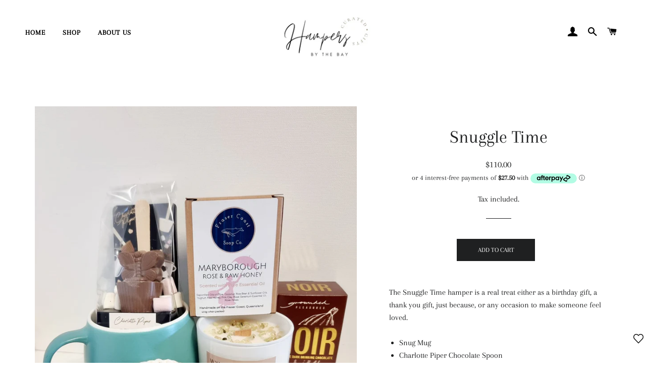

--- FILE ---
content_type: text/css
request_url: https://hampersbythebay.com.au/cdn/shop/t/2/assets/cm-app-styles.css?v=47351237982425674151611132644
body_size: 532
content:
.p{font-size:13px;line-height:17px}.d-block{display:block!important}.d-flex{display:flex!important}.d-none-important,.d-none{display:none!important}.fixed-stretch{position:fixed;top:0;bottom:0;left:0;right:0}.overflow-hidden{overflow:hidden!important}.position-relative{position:relative!important}.position-absolute{position:absolute!important}.justify-content-end{justify-content:flex-end!important}.justify-content-center{justify-content:center!important}.align-items-start{align-items:flex-start!important}.flex-column{flex-direction:column!important}.flex-center{justify-content:center!important;align-items:center!important}.scroll-offset-example{position:fixed;overflow-y:scroll;visibility:hidden;pointer-events:none;left:0;bottom:-100%}.align-items-center{align-items:center!important}.pb-30,.py-30{padding-bottom:30px!important}.pt-30,.py-30{padding-top:30px!important}.pl-15,.px-15{padding-left:15px!important}.pr-15,.px-15{padding-right:15px!important}.pl-20,.px-20{padding-left:20px!important}.pr-20,.px-20{padding-right:20px!important}.m-0{margin:0!important}.mr-15,.mx-15{margin-right:15px!important}.mb-3,.my-3{margin-bottom:3px!important}.mb-10,.my-10{margin-bottom:10px!important}.mb-15,.my-15{margin-bottom:15px!important}.mb-20,my-20{margin-bottom:20px!important}.mt-10,.my-10{margin-top:10px!important}.mt-20,.my-20{margin-top:20px!important}.cursor-pointer{cursor:pointer!important}.ml-auto,.mx-auto{margin-left:auto!important}@media (min-width: 541px){.w-sm-auto{width:auto!important}}@media (min-width: 541px){.ml-sm-auto,.mx-sm-auto{margin-left:auto!important}}.btn-link,.btn-link:visited,.btn-link:active,.btn-link:link{color:#858585}.btn-link{text-decoration:underline;cursor:pointer}.btn--full{width:100%}.cm-border-bottom{border-bottom:1px solid transparent!important}.cm-border-bottom{border-bottom-color:#e5e5e5!important}.price{color:#141414}.price{font-size:17px}.cm-link,.cm-link span{cursor:pointer}.btn--status:not([data-button-status=added]) [data-button-content=added]{display:none!important}.btn--status[data-button-status=added]>*:not([data-button-content=added]){display:none!important}.popup{overflow-y:auto;z-index:10000}.popup__bg{top:-100px;bottom:-100px;opacity:.5}.popup__bg{background-color:#141414}.popup__content{min-height:100%}.popup-wishlist{width:270px;max-width:100%}.popup-wishlist,.popup-wishlist-full,.popup-compare-full,.popup-confirm-transfer-data{background-color:#fff}.product-store-lists__image{width:60px;min-width:60px}.product-store-lists__content{font-size:13px;line-height:17px}.compare__item{max-width:200px;min-width:200px;padding-left:10px;padding-right:10px}.compare__item .cm-price{margin-bottom:0}.popup-wishlist-full,.popup-compare-full{width:100%;max-width:100%}@media (min-width: 541px){.popup-wishlist-full,.popup-compare-full{width:90%}}.wishlist .page-width,.compare .container{max-width:1200px;margin:0 auto}.cm-grid{margin:70px 0 0;padding:0}.cm-grid__item{width:25%;padding-left:10px;padding-right:10px;display:inline-block}@media (max-width: 450px){.cm-grid__item{width:100%;padding-left:10px;padding-right:10px;display:inline-block}}@media (max-width: 768px){.cm-grid__item{width:50%;padding-left:10px;padding-right:10px;display:inline-block}}@media (max-width: 1024px){.cm-grid__item{width:33%;padding-left:10px;padding-right:10px;display:inline-block}}.cm-title{font-size:16px;margin-top:20px;margin-bottom:0}.cm-price{font-size:16px;margin-bottom:50px}.popup-confirm-transfer-data__close{top:20px;right:20px}.col{flex-basis:0;flex-grow:1;max-width:100%}.compare table{overflow-x:auto}@media (max-width: 777px){.compare td{padding-left:10px;padding-right:0}}.compare__title{max-width:170px;min-width:170px}@media (max-width: 777px){.compare__title:first-child{display:none}}@media (min-width: 778px){.compare__title:last-child h4{font-size:0}}@media (max-width: 777px){.compare__items{padding:10px}}.compare__item{max-width:200px;min-width:200px}table{width:100%;border-collapse:separate;border-spacing:2px}@media (min-width: 1025px){.d-lg-none{display:none!important}}.compare table td.compare__title{vertical-align:top;text-transform:uppercase;color:#69727b}.cm-wishlist-button,.cm-compare-button{display:block;position:fixed;border:solid 1px #e0e0e0;border-radius:0;background-color:#fff;z-index:9999;padding:7px;width:50px;height:50px;right:5px;bottom:50%}.cm-wishlist-button a,.cm-compare-button a{display:block}.cm-wishlist-icon,.cm-compare-icon{position:relative}.cm-wishlist-icon:before,.cm-compare-icon:before{min-width:15px;min-height:15px;content:" ";background-color:#f54337;position:absolute;border-radius:10px;top:-3px;right:-5px}.cm-wishlist-counter,.cm-compare-counter{position:absolute;top:-6px;right:-8px;display:flex;justify-content:center;align-items:flex-start;color:#fff;font-size:12px;line-height:20px;min-width:20px;text-align:center}.cm-compare-button{margin-bottom:-55px}
/*# sourceMappingURL=/cdn/shop/t/2/assets/cm-app-styles.css.map?v=47351237982425674151611132644 */


--- FILE ---
content_type: text/css
request_url: https://hampersbythebay.com.au/cdn/shop/t/2/assets/custom.css?v=73578895472390090631673655244
body_size: 75
content:
.wrapper{max-width:1240px}.large--left{float:none!important}.site-header.sticky-header{position:fixed;top:0;padding:0;transition:.6s;left:0;right:0}button.slick-arrow:focus,button.slick-arrow:hover{outline:none}.cm-compare-button,.long-dash,.hr--large{display:none}#shopify-section-featured-content{font-size:18px;color:#333;margin-top:0;padding:50px 50px 0}.grid-product__meta{text-align:left;padding:3px 0}.grid-product__price{display:block;padding-top:5px;font-weight:600;font-size:17px}.grid-collage .grid-product__image-link{padding:0}.site-nav__link{font-weight:600;letter-spacing:1px}.product--image{transition:.6s}.product--image:hover{transform:scale(1.1)}.grid-collage .grid-product__image-link{overflow:hidden}.index-sections .shopify-section{margin-top:50px}.featured-blog__post{padding:15px;background-color:#f6f6f6;border-radius:5px}#shopify-section-1611139740778416d2 .wrapper{max-width:1000px;padding:20px 0}.site-nav__item a{border-bottom:2px solid transparent}.site-nav__item a:hover,.site-nav__item.site-nav--active a{border-bottom:2px solid #333}#hampers-by-the-bay .main-content{padding:0}#shopify-section-footer{background-color:#333;color:#fff;padding-top:40px}#shopify-section-footer h3,#shopify-section-footer li a{color:#fff}.footer_bottom{background-color:#fff;text-align:center;color:#333;padding-top:15px}.site-footer{padding-bottom:45px;padding-top:25px}.whist_icon{width:20px}.tz_whistlish{position:absolute;right:5px;bottom:30px}.grid-collage .grid-product__wrapper,.grid-product__wrapper{margin-bottom:15px;position:relative}.tz_pro_list_content{text-align:left}.CommonLayout__ItemsContainer-d1flxf-0+a,.eapps-widget:hover .eapps-widget-toolbar{display:none!important}.tz_review_grid{width:calc(100% / 3 - 20px);float:left;display:inline-block;text-align:center;background-color:#f7f7f7;margin:10px;padding:40px 20px;border-radius:5px}.tz_review_grid img{width:100px;height:100px;border-radius:50%}.review-section{padding-bottom:20px}tr.neo-tr .neo-cell:first-child,tr.neo-tr .neo-cell:last-child{pointer-events:none}tr.neo-tr .neo-cell:first-child span,tr.neo-tr .neo-cell:last-child span{color:#d3d3d3!important;cursor:not-allowed!important}@media (max-width: 768px){.hero__adapt-text-wrap .hero__text-content{padding:20px 0}.hero__adapt-text-wrap .hero__text-content h2{font-size:38px}#shopify-section-1611139740778416d2 .wrapper{max-width:1000px;padding:20px}.site-footer__copyright-content{margin:0}.footer_bottom{padding:10px}}@media (max-width: 767px){.hero__adapt-text-wrap .hero__text-content h2{font-size:24px}#shopify-section-1611139740778416d2 .wrapper{max-width:1000px;padding:15px}.site-footer__copyright-content{margin:0}.footer_bottom{padding:10px}#shopify-section-featured-content{padding:18px}.one-half{width:100%;height:200px!important}.grid-product__wrapper{margin-bottom:10px}.tz_review_grid{width:calc(100% + -0px);padding:20px}}
/*# sourceMappingURL=/cdn/shop/t/2/assets/custom.css.map?v=73578895472390090631673655244 */


--- FILE ---
content_type: text/javascript
request_url: https://hampersbythebay.com.au/cdn/shop/t/2/assets/custom.js?v=115920686204787981761673655218
body_size: -633
content:
$(window).scroll(function() {    
    var scroll = $(window).scrollTop();

    if (scroll >= 50) {
        $(".site-header").addClass("sticky-header");
    } else {
        $(".site-header").removeClass("sticky-header");
    }
});